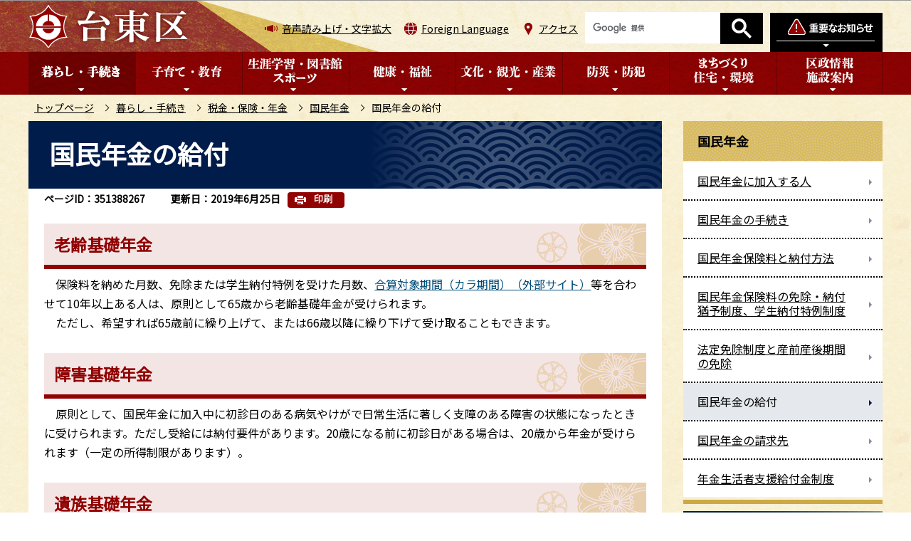

--- FILE ---
content_type: text/html
request_url: https://www.city.taito.lg.jp/kurashi/zeikin/kokuminnenkin/kyufu.html
body_size: 7514
content:
<!DOCTYPE HTML>
<html lang="ja" >
<head>
<meta http-equiv="content-type" content="text/html; charset=UTF-8">
<meta http-equiv="content-language" content="ja">
<meta charset="UTF-8">
<meta name="referrer" content="no-referrer-when-downgrade">
<meta name="Author" content="Taito city">
<meta http-equiv="X-UA-Compatible" content="IE=edge">
<meta property="og:title" content="国民年金の給付">
<meta property="og:type" content="article">
<meta property="og:url" content="https://www.city.taito.lg.jp/kurashi/zeikin/kokuminnenkin/kyufu.html">
<meta property="og:image" content="">
<meta property="og:description" content="">


<link rel="shortcut icon" href="/favicon.ico">
<link rel="apple-touch-icon" href="/images/apple-touch-icon.png">
<link rel="stylesheet" type="text/css" media="all" href="/css/style.wysiwyg_2020.css">
<link rel="stylesheet" type="text/css" media="all" href="/css/style.tableconverter_2020.css">

<link href="/css/cms.lightbox.css" rel="stylesheet" type="text/css" media="all">
<link href="/css/style_base_2020.css" rel="stylesheet" type="text/css" media="all">
<link href="/css/style_base_pc_2020.css" rel="stylesheet" type="text/css" media="screen and (min-width: 769px)">
<link href="/css/style_base_smph_2020.css" rel="stylesheet" type="text/css" media="screen and (max-width: 768px)">
<link href="/css/style_base_smph_2025.css" rel="stylesheet" type="text/css" media="screen and (max-width: 768px)">
<link href="/css/style_base_pc_2020.css" rel="stylesheet" type="text/css" media="print">
<link href="/css/style_print_2020.css" rel="stylesheet" type="text/css" media="print">
<title>国民年金の給付　台東区ホームページ</title>
<script src="/js/jquery.min.js"></script>
<script src="/js/jquery.cookie_2020.js"></script>
<script src="/js/jquery.swView.js"></script>
<script src="/js/lightbox.min.js"></script>
<script src="/js/common.js"></script>
<script src="/js/smph_common_2025.js"></script>
<script src="/js/id.js"></script>




<script src="/js/analyticscode.js"></script>
</head>
<body id="base">


<div id="basebg">
<noscript>
<p class="jsmessage">台東区ホームページではJavaScriptを使用しています。JavaScriptの使用を有効にしていない場合は、一部の機能が正確に動作しない恐れがあります。<br>お手数ですがJavaScriptの使用を有効にしてください。</p>
</noscript>
<div class="blockjump txtno-display"><a id="PTOP">このページの先頭です</a></div>
<div id="blockskip">
<script type="text/javascript">
// <![CDATA[
$(function(){
	$("#blockskip a").focus(function(){
		$(this).parent()
			.animate(
				{
					height: '1.5em'
				},{
					duration: 'fast'
				}
			)
			.addClass("show");
	});
	$("#blockskip a")
		.blur(function(){
		$(this).parent()
			.animate(
				{
					height: '1px'
				},{
					duration: 'fast',
					complete: function(){
						$(this).removeClass("show");
					}
				}
			)
	});
});
// ]]>
</script>
<a href="#CONT">このページの本文へ移動</a>
</div>

<div id="baseall">
<!-- ▼ヘッダーここから▼ -->
<header><div class="header_wp">
<!-- ===▽  SP NAVI  ▽=== -->
<div class="sp_head_wp pc-none">
<div class="sp_headin">
<div id="header_logo"><a href="/index.html"><img src="/images/r_smph_titlelogo.png" alt="台東区" width="116" height="35"></a></div>
<div class="menu_btn_wp">
<button class="button_container" id="toggle_01"><img src="/images/r_smph_bosai.png" alt="防災情報を開く" width="60" height="70"></button>
<button class="button_container" id="toggle_04"><img src="/images/r_smph_foreignlanguage.png" alt="Foreign Languageを開く" width="60" height="70"></button>
<button class="button_container" id="toggle_02"><img src="/images/r_smph_kensaku.png" alt="検索を開く" width="60" height="70"></button>
<button class="button_container" id="toggle_03"><img src="/images/r_smph_gnavi.png" alt="グローバルメニューを開く" width="60" height="70"></button>
</div>
</div>
<!--　中身　-->
<div id="sp_bosai_menu">
<div class="bosai_inner_inwp">
<!-- ****** kinkyu ****** -->
<script src="/js/saigai.js" type="text/javascript"></script>
<!-- ****** kinkyu ****** -->
</div></div>
<div id="sp_language_menu"><img src="/images/spacer.gif" alt="" width="1" height="1"></div>
<div id="sp_kensaku_menu"><img src="/images/spacer.gif" alt="" width="1" height="1"></div>
<div id="sp_gnavi_menu"><img src="/images/spacer.gif" alt="" width="1" height="1"></div>
<!--　/中身　-->
</div>
<!-- ===△  SP NAVI  △=== -->

<!-- ===▽  PC  ▽=== -->
<div id="pchead_wp" class="sp-none">
<div class="pchead_wp_in">
<div class="logo"><a href="/index.html"><img src="/images/r_titlelogo.png" width="226" height="60" alt="台東区：トップページへ"></a></div>
<div class="navilist_wp">
<ul class="navilist">
<li class="nav_zoom"><a href="https://www.zoomsight-sv.jp/TTK/controller/index.html#https://www.city.taito.lg.jp/">音声読み上げ・文字拡大</a></li>
<li class="nav_lang" id="lang_toggle" lang="en"><a href="javascript:void(0)">Foreign Language</a>
<div class="language_inner"><img src="/images/spacer.gif" alt="" width="1" height="1"></div>
</li>
<li class="nav_acc"><a href="/kusei/shisetsu/kuyakusho/chosha.html">アクセス</a></li>
</ul>

<!-- ▽検索▽ -->
<div class="pc_search_wp"><div class="taito-key-search common-form"><img src="/images/spacer.gif" alt="" width="1" height="1"></div></div>
<!-- △検索△ -->

<!-- ▽防災情報タブ▽ -->
<div class="head_bosaibtn"><button class="button_container" id="bosai_toggle" type="button"><img src="/images/r_head_bosai_btn.png" alt="防災情報を開く" width="158" height="55"></button></div>
</div>
</div><!-- /pchead_wp_in -->
<div id="bosai_inner">
<div class="bosai_inner_inwp">
<!-- ****** kinkyu ****** -->
<script src="/js/saigai.js" type="text/javascript"></script>
<!-- ****** kinkyu ****** -->
</div>
<div class="bosai_inner_closebtn"><button id="bosai_btn_tojiru"><span>閉じる</span><img src="/images/r_head_bosai_ic_close.png" alt=""></button></div>
</div>
<!-- △防災情報タブ△ -->
</div><!-- /pchead_wp -->

<div class="gnb_wp"><div id="gnb" class="gnv sp-none">
<ul id="gnavi" class="gnv_inner">
<li class="navi1 menu-item-has-children"><a href="/kurashi/index.html" class="top_nav_parent"><img src="/images/r_c_gnb01_off.png" alt="暮らし・手続き"></a>
<div class="sub" id="gnavi01"><img src="/images/spacer.gif" alt="" width="1" height="1"></div>
</li>
<li class="navi2 menu-item-has-children"><a href="/kosodatekyouiku/index.html" class="top_nav_parent"><img src="/images/r_c_gnb02_off.png" alt="子育て・教育"></a>
<div class="sub" id="gnavi02"><img src="/images/spacer.gif" alt="" width="1" height="1"></div>
</li>
<li class="navi3 menu-item-has-children"><a href="/gakushu/index.html" class="top_nav_parent"><img src="/images/r_c_gnb03_off.png" alt="生涯学習・図書館・スポーツ"></a>
<div class="sub" id="gnavi03"><img src="/images/spacer.gif" alt="" width="1" height="1"></div>
</li>
<li class="navi4 menu-item-has-children"><a href="/kenkohukusi/index.html" class="top_nav_parent"><img src="/images/r_c_gnb04_off.png" alt="健康・福祉"></a>
<div class="sub" id="gnavi04"><img src="/images/spacer.gif" alt="" width="1" height="1"></div>
</li>
<li class="navi5 menu-item-has-children"><a href="/bunka_kanko/index.html" class="top_nav_parent"><img src="/images/r_c_gnb05_off.png" alt="文化・観光・産業"></a>
<div class="sub" id="gnavi05"><img src="/images/spacer.gif" alt="" width="1" height="1"></div>
</li>
<li class="navi6 menu-item-has-children"><a href="/bosai/index.html" class="top_nav_parent"><img src="/images/r_c_gnb06_off.png" alt="防災・防犯"></a>
<div class="sub" id="gnavi06"><img src="/images/spacer.gif" alt="" width="1" height="1"></div>
</li>
<li class="navi7 menu-item-has-children"><a href="/kenchiku/index.html" class="top_nav_parent"><img src="/images/r_c_gnb07_off.png" alt="まちづくり・住宅・環境"></a>
<div class="sub" id="gnavi07"><img src="/images/spacer.gif" alt="" width="1" height="1"></div>
</li>
<li class="navi8 menu-item-has-children"><a href="/kusei/index.html" class="top_nav_parent"><img src="/images/r_c_gnb08_off.png" alt="区政情報・施設案内"></a>
<div class="sub" id="gnavi08"><img src="/images/spacer.gif" alt="" width="1" height="1"></div>
</li>
</ul>
</div></div>
<!-- ===△  PC  △=== -->
</div></header>

<!--▽パンくずナビ▽-->
<nav class="pankuzu-bg">
<div class="pankuzu clearfix">
<p class="pk-img">現在のページ</p>
	<ol class="clearfix">
	<li><a href="/index.html">トップページ</a></li>
	<li><a href="../../index.html">暮らし・手続き</a></li>
	<li><a href="../index.html">税金・保険・年金</a></li>
	<li><a href="./index.html">国民年金</a></li>
	<li class="pk-thispage">国民年金の給付</li>
	</ol>
</div>
</nav>
<!--△パンくずナビ△-->
<div class="basebgwrap clearfix">
<div class="basewrap clearfix">
<!-- ▲ヘッダーここまで▲ -->
<!-- ▼メインコンテンツここから▼ -->
<main id="main">
<div id="contents">
<div class="blockjump txtno-display"><a id="CONT">本文ここから</a></div>



<div class="innerbg clearfix">
<div class="inner clearfix">
<div class="h1bg"><div><h1>国民年金の給付</h1></div></div>

<div class="pagenumber"><p class="date-title">ページID：351388267</p></div>



<div class="update_wp">
<p class="update">更新日：2019年6月25日</p>
<button type="button" class="insatsu_btn_link sp-none" onclick="window.print();">印刷</button>
</div>




<div class="h2bg"><div><h2>老齢基礎年金</h2></div></div>
<div class="wysiwyg_wp"><p>　保険料を納めた月数、免除または学生納付特例を受けた月数、<img class="img-guidance" width="1" height="1" alt="外部サイトへリンク　新規ウインドウで開きます。" src="/images/spacer.gif"><a href="http://www.nenkin.go.jp/service/jukyu/kyotsu/jukyu-yoken/20140421-05.html" class="externalLink newWindow" target="_blank" rel="noopener noreferrer">合算対象期間（カラ期間）（外部サイト）</a>等を合わせて10年以上ある人は、原則として65歳から老齢基礎年金が受けられます。 <br>　ただし、希望すれば65歳前に繰り上げて、または66歳以降に繰り下げて受け取ることもできます。 </p></div>
<div class="h2bg"><div><h2>障害基礎年金</h2></div></div>
<div class="wysiwyg_wp"><p>　原則として、国民年金に加入中に初診日のある病気やけがで日常生活に著しく支障のある障害の状態になったときに受けられます。ただし受給には納付要件があります。20歳になる前に初診日がある場合は、20歳から年金が受けられます（一定の所得制限があります）。 </p></div>
<div class="h2bg"><div><h2>遺族基礎年金</h2></div></div>
<div class="wysiwyg_wp"><p>　国民年金に加入中の人もしくは加入者でなくなった60歳以上65歳未満で日本国内に住所を有している人（いずれも一定の納付要件があります）、老齢基礎年金を受ける資格のある人や老齢基礎年金を受けている人（いずれも保険料を納めた月数、免除または学生納付特例を受けた月数、<img class="img-guidance" width="1" height="1" alt="外部サイトへリンク　新規ウインドウで開きます。" src="/images/spacer.gif"><a href="http://www.nenkin.go.jp/service/jukyu/kyotsu/jukyu-yoken/20140421-05.html" class="externalLink newWindow" target="_blank" rel="noopener noreferrer">合算対象期間（カラ期間）（外部サイト）</a>等を合わせて25年以上ある人）が亡くなった場合、その人の「子のある妻（夫）」または「子」が受けられます。子については、18歳に達する日以後の最初の3月31日までの間にある子か、または20歳未満で障害のある子が対象です。</p></div>
<div class="h2bg"><div><h2>寡婦年金</h2></div></div>
<div class="wysiwyg_wp"><p>　老齢基礎年金を受ける資格のある夫が何の年金も受けずに亡くなったとき、婚姻期間が10年以上ある妻が60歳から65歳になるまで受けられます。</p></div>
<div class="h2bg"><div><h2>死亡一時金</h2></div></div>
<div class="wysiwyg_wp"><p>　保険料を3年以上納めた人が何の年金も受けずに亡くなったとき、生計を同じくしていた遺族が受けられます。 </p></div>
<div class="h2bg"><div><h2>付加年金</h2></div></div>
<div class="wysiwyg_wp"><p>　付加保険料（月額400円）を上積みして納めた人には、納付月数×200円で計算した額が、老齢基礎年金に加算されます。 </p></div>
<div class="h2bg"><div><h2>老齢福祉年金</h2></div></div>
<div class="wysiwyg_wp"><p>　明治44年4月1日以前に生まれた方に、全額国の負担によって年金を支給しようというのが福祉年金です。福祉年金は、皆さんの税金などによって賄われるため、所得の多い人や他の公的年金を受けられる人には支給が制限されます。</p></div>










<div class="kanren">
<h2>関連情報</h2>
<p class="externalLink newWindow"><img src="/images/spacer.gif" alt="新規ウィンドウで開きます。" width="1" height="1" class="img-guidance"><a class="externalLink newWindow" href="http://www.nenkin.go.jp/jukyu/" target="_blank"  rel="noopener noreferrer">日本年金機構のページにリンクします。（外部サイト）</a></p>


</div>

<div class="contact">
<h2>お問い合わせ</h2>


<div class="contact-inbox">
<div class="contact-txt">
<p class="contact-sec">区民課国民年金係</p>

<p class="contact-tel">電話：03-5246-1262</p>
<p class="contact-fax">ファクス：03-5246-1129</p>
</div>
<ul class="contact-form">
<li><a class="innerLink" href="/benri/qa/index.html">よくある質問</a></li>
<li><a class="innerLink" href="https://www.city.taito.lg.jp/cgi-bin/formmail/formmail.cgi?d=040100">メールによるお問い合わせ</a></li>
</ul>
</div>


</div>



<!-- scs_jyogai_start -->
<form action="/cgi-bin/vote/vote.cgi" method="post" name="formmail" class="feedback">
<h2>より使いやすいホームページにするためにご意見をお聞かせください。</h2>
<div class="formtxt">
<fieldset>
<legend><span class="h3bg">このページの情報は役に立ちましたか？</span></legend>
<div class="fedd">
<input type="radio" name="question1" value="役に立った" id="q1-point3" checked="checked"><label for="q1-point3">役に立った</label><br class="pc-none">
<input type="radio" name="question1" value="どちらともいえない" id="q1-point2"><label for="q1-point2">どちらともいえない</label><br class="pc-none">
<input type="radio" name="question1" value="役に立たなかった" id="q1-point1"><label for="q1-point1">役に立たなかった</label>
</div>
</fieldset>
<fieldset>
<legend><span class="h3bg">このページの情報は見つけやすかったですか？</span></legend>
<div class="fedd">
<input type="radio" name="question2" value="見つけやすかった" id="q2-point3" checked="checked"><label for="q2-point3">見つけやすかった</label><br class="pc-none">
<input type="radio" name="question2" value="どちらともいえない" id="q2-point2"><label for="q2-point2">どちらともいえない</label><br class="pc-none">
<input type="radio" name="question2" value="見つけにくかった" id="q2-point1"><label for="q2-point1">見つけにくかった</label>
</div>
</fieldset>
<input type="hidden" name="url" value="/kurashi/zeikin/kokuminnenkin/kyufu.html">
<input type="hidden" name="title" value="国民年金の給付">
<input type="hidden" name="hyoukatime" value="">
<input type="hidden" name="tanto" value="区民課国民年金係">
<input type="hidden" name="tantocd" value="040104">
<div class="submitbox"><input type="submit" name="submit" class="fedbt" value="送信"></div>
</div>
</form>
<!-- scs_jyogai_end -->

<p>tbc 2023</p>



</div><!-- /div inner -->
</div><!-- /div innerbg -->
<!-- scs_jyogai_start -->
<div class="guidance"><img src="/images/spacer.gif" alt="本文ここまで" width="1" height="1"></div>
<!-- scs_jyogai_end -->
</div><!-- /div contents -->
</main><!-- /main -->
<!-- ▲メインコンテンツここまで▲ -->
<hr>
<!-- ▼サブナビゲーションここから▼ -->
<div id="localnavi">
<!-- scs_jyogai_start -->
<div class="guidance"><img src="/images/spacer.gif" alt="サブナビゲーションここから" width="1" height="1"></div>


<nav>
<div id="losubnavi" class="losubnavi">
<div class="lobgbox">
<h2><span>国民年金</span></h2>
<ul>
<li><a href="/kurashi/zeikin/kokuminnenkin/kanyu.html"><span class="sblock">国民年金に加入する人</span></a></li>
<li><a href="/kurashi/zeikin/kokuminnenkin/tetsuzuki.html"><span class="sblock">国民年金の手続き</span></a></li>
<li><a href="/kurashi/zeikin/kokuminnenkin/nofuhoho.html"><span class="sblock">国民年金保険料と納付方法</span></a></li>
<li><a href="/kurashi/zeikin/kokuminnenkin/menjyo.html"><span class="sblock">国民年金保険料の免除・納付猶予制度、学生納付特例制度</span></a></li>
<li><a href="/kurashi/zeikin/kokuminnenkin/houteisanzensango.html"><span class="sblock">法定免除制度と産前産後期間の免除</span></a></li>
<li><span class="sblock">国民年金の給付</span></li>
<li><a href="/kurashi/zeikin/kokuminnenkin/jukyu.html"><span class="sblock">国民年金の請求先</span></a></li>
<li><a href="/kurashi/zeikin/kokuminnenkin/shienkyufukin.html"><span class="sblock">年金生活者支援給付金制度</span></a></li>
</ul>
</div>
</div>
</nav>


<div class="lo_gensenmenu_wp">
<h2><img src="/images/r_c_lonavi_gsbtn_ti.png" alt="厳選メニュー"></h2>
<ul class="lo_gensenmenu">
<li><a href="/keyworld/kowaka.html"><img src="/images/r_c_lonavi_gsbtn_ickosodate.png" alt="子育て・若者支援" width="268" height="60"></a></li>
<li><a href="/keyworld/koureisyougai.html"><img src="/images/r_c_lonavi_gsbtn_icfukushi.png" alt="高齢・障害福祉" width="268" height="60"></a></li>
<li><a href="/keyworld/kenkou.html"><img src="/images/r_c_lonavi_gsbtn_ickenko.png" alt="健康づくり" width="268" height="60"></a></li>
<li><a href="/keyworld/kankou.html"><img src="/images/r_c_lonavi_gsbtn_ickanko.png" alt="観光" width="268" height="60"></a></li>
</ul>
</div>


<div id="lofaq" class="lobgbox">
<h2><span>よくある質問</span></h2>
<ul>
<li class="pagelinkin"><a href="/benri/qa/zeikin/index.html">税金と保険・年金</a></li>
<li class="pagelinkin"><a href="/benri/qa/zeikin/qakokuhoshikaku.html">国民健康保険への加入、保険証、保険料の請求について</a></li>
<li class="pagelinkin"><a href="/benri/qa/zeikin/qakokuhohokenryo.html">国民健康保険料の支払いについて</a></li>
</ul>
<div class="ichiran-all"><div class="ichiran-link"><a href="/benri/qa/index.html"><span>よくある質問一覧へ</span></a></div></div>
</div>

<div class="new_sidebt_box">
<p class="lo_yokuaru"><a href="/benri/qa/index.html">よくある質問</a></p>
</div>
<div class="new_sidebt_box">
<p class="lo_koho"><a href="/kusei/sanka/koho/index.html">広報たいとう</a></p>
</div>
<div class="new_sidebt_box">
<p class="lo_johomitsukaranai"><a href="/aboutweb/mitsukaru.html">情報が見つからないときは</a></p>
</div>


<!-- scs_jyogai_end -->
</div><!-- /div localnavi -->
<div class="guidance"><img src="/images/spacer.gif" alt="サブナビゲーションここまで" width="1" height="1"></div>
<!-- ▲サブナビゲーションここまで▲ -->
</div><!-- /div basewrap -->
</div><!-- /div basebgwrap -->




<!-- ▼フッターここから▼ -->
<footer>
<div class="foot_wp"><!-- /↓foot_wp-->
<div class="foot_in_wp">
<div class="footlist_wp">
<ul class="footlist clearfix">
<li><a href="/sitemap.html">サイトマップ</a></li>
<li><a href="/aboutweb/index.html">このサイトについて</a></li>
<li><a href="/aboutweb/kojinjoho.html">個人情報保護</a></li>
<li><a href="/aboutweb/link/index.html">リンク集</a></li>
</ul>
</div>
<div class="footcont">
<div class="foot_logo">
<img src="/images/r_footlogo.png" class="sp-none" alt="台東区" width="164" height="52">
<img src="/images/r_smph_footlogo.png" class="pc-none" alt="台東区スマートフォン" width="122" height="102">
<p>法人番号6000020131067</p>
</div>
<address>
<p class="add">〒110-8615<span class="add_txt">東京都台東区東上野4丁目5番6号</span><br class="pc-none"><span class="add_txt">電話：03-5246-1111（代表）</span></p>
<p class="add_link"><a href="/kusei/shisetsu/kuyakusho/chosha.html"><span>台東区役所のご案内</span></a></p>
</address>
</div>
</div>
<div class="f0copy">&copy;台東区</div>
</div><!-- /div foot_wp-->
<div class="t_page-top sp-none"><a href="#PTOP"><img src="/images/r_foot_pagetop.png" alt="このページのトップに戻る" width="130" height="130"></a></div>
<div class="guidance"><img src="/images/spacer.gif" alt="フッターここまで" width="1" height="1"></div>
<div class="t_page-top pc-none"><a href="#PTOP"><img src="/images/r_smph_foot_pagetop.png" alt="このページのトップに戻る" width="100" height="100"></a></div>
</footer>
<!-- ▲フッターここまで▲ -->
</div><!-- /div baseall -->
<div class="switchBtn">
 	<button id="swPc">PC版を表示する</button>
 	<button id="swSp" class="btnAcv">スマートフォン版を表示する</button>
</div><!--/.switchBtn-->
</div><!-- /div basebg -->

</body>
</html>

--- FILE ---
content_type: text/html
request_url: https://www.city.taito.lg.jp/files/top_menu04.html
body_size: 737
content:
<ul class="sub-menu">
<li><a href="/kenkohukusi/nanbyo/index.html">難病の方</a></li>
<li><a href="/kenkohukusi/iryo/index.html">医療</a></li>
<li><a href="/kenkohukusi/kenko/index.html">健康づくり</a></li>
<li><a href="/kenkohukusi/kenkokikikanrieisei/index.html">健康危機管理・衛生</a></li>
<li><a href="/kenkohukusi/korei/index.html">高齢・介護</a></li>
<li><a href="/kenkohukusi/shogai/index.html">障害のある方</a></li>
<li><a href="/kenkohukusi/hattatsushinpai/index.html">発達に心配のある方へ</a></li>
<li><a href="/kenkohukusi/shukatsu/index.html">終活・エンディング</a></li>
<li><a href="/kenkohukusi/seikatsuokomari/index.html">生活にお困りの方</a></li>
<li><a href="/kenkohukusi/sonotafukushi/index.html">社会福祉法人・福祉サービス事業者等の指導監査（検査）</a></li>
</ul>
